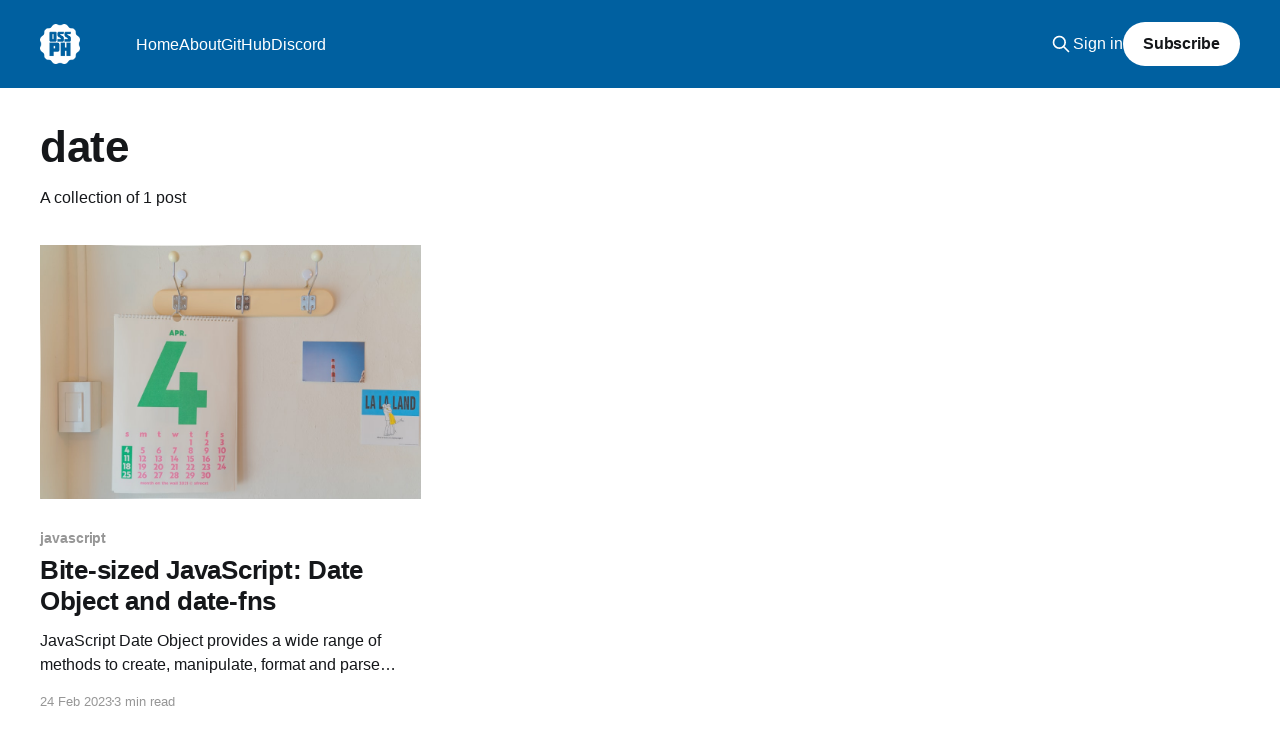

--- FILE ---
content_type: text/html; charset=utf-8
request_url: https://blog.ossph.org/tag/date/
body_size: 4129
content:
<!DOCTYPE html>
<html lang="en" class="auto-color">
<head>

    <title>date - Open Source Software PH</title>
    <meta charset="utf-8" />
    <meta http-equiv="X-UA-Compatible" content="IE=edge" />
    <meta name="HandheldFriendly" content="True" />
    <meta name="viewport" content="width=device-width, initial-scale=1.0" />
    
    <link rel="preload" as="style" href="https://blog.ossph.org/assets/built/screen.css?v=74e0fdda9b" />
    <link rel="preload" as="script" href="https://blog.ossph.org/assets/built/casper.js?v=74e0fdda9b" />

    <link rel="stylesheet" type="text/css" href="https://blog.ossph.org/assets/built/screen.css?v=74e0fdda9b" />

    <link rel="icon" href="https://blog.ossph.org/content/images/size/w256h256/2022/09/ossph-logo-flower.png" type="image/png">
    <link rel="canonical" href="https://blog.ossph.org/tag/date/">
    <meta name="referrer" content="no-referrer-when-downgrade">
    
    <meta property="og:site_name" content="Open Source Software PH">
    <meta property="og:type" content="website">
    <meta property="og:title" content="date - Open Source Software PH">
    <meta property="og:description" content="Open Source Software PH (OSSPH) is a developer-led initiative to grow the community of developers building open source software across the Philippines.">
    <meta property="og:url" content="https://blog.ossph.org/tag/date/">
    <meta property="article:publisher" content="https://www.facebook.com/ossph.org">
    <meta name="twitter:card" content="summary">
    <meta name="twitter:title" content="date - Open Source Software PH">
    <meta name="twitter:description" content="Open Source Software PH (OSSPH) is a developer-led initiative to grow the community of developers building open source software across the Philippines.">
    <meta name="twitter:url" content="https://blog.ossph.org/tag/date/">
    <meta name="twitter:site" content="@OSSPhilippines">
    
    <script type="application/ld+json">
{
    "@context": "https://schema.org",
    "@type": "Series",
    "publisher": {
        "@type": "Organization",
        "name": "Open Source Software PH",
        "url": "https://blog.ossph.org/",
        "logo": {
            "@type": "ImageObject",
            "url": "https://blog.ossph.org/content/images/2022/09/ossph-logo-flower-1.png",
            "width": 60,
            "height": 60
        }
    },
    "url": "https://blog.ossph.org/tag/date/",
    "name": "date",
    "mainEntityOfPage": "https://blog.ossph.org/tag/date/"
}
    </script>

    <meta name="generator" content="Ghost 6.13">
    <link rel="alternate" type="application/rss+xml" title="Open Source Software PH" href="https://blog.ossph.org/rss/">
    <script defer src="https://cdn.jsdelivr.net/ghost/portal@~2.56/umd/portal.min.js" data-i18n="true" data-ghost="https://blog.ossph.org/" data-key="351d007c336313ba214fe168fa" data-api="https://ossph.ghost.io/ghost/api/content/" data-locale="en" crossorigin="anonymous"></script><style id="gh-members-styles">.gh-post-upgrade-cta-content,
.gh-post-upgrade-cta {
    display: flex;
    flex-direction: column;
    align-items: center;
    font-family: -apple-system, BlinkMacSystemFont, 'Segoe UI', Roboto, Oxygen, Ubuntu, Cantarell, 'Open Sans', 'Helvetica Neue', sans-serif;
    text-align: center;
    width: 100%;
    color: #ffffff;
    font-size: 16px;
}

.gh-post-upgrade-cta-content {
    border-radius: 8px;
    padding: 40px 4vw;
}

.gh-post-upgrade-cta h2 {
    color: #ffffff;
    font-size: 28px;
    letter-spacing: -0.2px;
    margin: 0;
    padding: 0;
}

.gh-post-upgrade-cta p {
    margin: 20px 0 0;
    padding: 0;
}

.gh-post-upgrade-cta small {
    font-size: 16px;
    letter-spacing: -0.2px;
}

.gh-post-upgrade-cta a {
    color: #ffffff;
    cursor: pointer;
    font-weight: 500;
    box-shadow: none;
    text-decoration: underline;
}

.gh-post-upgrade-cta a:hover {
    color: #ffffff;
    opacity: 0.8;
    box-shadow: none;
    text-decoration: underline;
}

.gh-post-upgrade-cta a.gh-btn {
    display: block;
    background: #ffffff;
    text-decoration: none;
    margin: 28px 0 0;
    padding: 8px 18px;
    border-radius: 4px;
    font-size: 16px;
    font-weight: 600;
}

.gh-post-upgrade-cta a.gh-btn:hover {
    opacity: 0.92;
}</style>
    <script defer src="https://cdn.jsdelivr.net/ghost/sodo-search@~1.8/umd/sodo-search.min.js" data-key="351d007c336313ba214fe168fa" data-styles="https://cdn.jsdelivr.net/ghost/sodo-search@~1.8/umd/main.css" data-sodo-search="https://ossph.ghost.io/" data-locale="en" crossorigin="anonymous"></script>
    <script defer src="https://cdn.jsdelivr.net/ghost/announcement-bar@~1.1/umd/announcement-bar.min.js" data-announcement-bar="https://blog.ossph.org/" data-api-url="https://blog.ossph.org/members/api/announcement/" crossorigin="anonymous"></script>
    <link href="https://blog.ossph.org/webmentions/receive/" rel="webmention">
    <script defer src="/public/cards.min.js?v=74e0fdda9b"></script>
    <link rel="stylesheet" type="text/css" href="/public/cards.min.css?v=74e0fdda9b">
    <script defer src="/public/comment-counts.min.js?v=74e0fdda9b" data-ghost-comments-counts-api="https://blog.ossph.org/members/api/comments/counts/"></script>
    <script defer src="/public/member-attribution.min.js?v=74e0fdda9b"></script>
    <script defer src="/public/ghost-stats.min.js?v=74e0fdda9b" data-stringify-payload="false" data-datasource="analytics_events" data-storage="localStorage" data-host="https://blog.ossph.org/.ghost/analytics/api/v1/page_hit"  tb_site_uuid="5533d0f0-2769-4991-a9eb-c53986a9269d" tb_post_uuid="undefined" tb_post_type="null" tb_member_uuid="undefined" tb_member_status="undefined"></script><style>:root {--ghost-accent-color: #0060a0;}</style>
    <link rel="stylesheet" href="https://cdnjs.cloudflare.com/ajax/libs/prism/1.28.0/themes/prism-tomorrow.min.css" integrity="sha512-vswe+cgvic/XBoF1OcM/TeJ2FW0OofqAVdCZiEYkd6dwGXthvkSFWOoGGJgS2CW70VK5dQM5Oh+7ne47s74VTg==" crossorigin="anonymous" referrerpolicy="no-referrer" />
<!-- Google tag (gtag.js) -->
<script async src="https://www.googletagmanager.com/gtag/js?id=G-ZRDW3PL9F1"></script>
<script>
  window.dataLayer = window.dataLayer || [];
  function gtag(){dataLayer.push(arguments);}
  gtag('js', new Date());

  gtag('config', 'G-ZRDW3PL9F1');
</script>

<script async src="https://pagead2.googlesyndication.com/pagead/js/adsbygoogle.js?client=ca-pub-6835309878758776"
     crossorigin="anonymous"></script>

</head>
<body class="tag-template tag-date is-head-left-logo has-cover">
<div class="viewport">

    <header id="gh-head" class="gh-head outer">
        <div class="gh-head-inner inner">
            <div class="gh-head-brand">
                <a class="gh-head-logo" href="https://blog.ossph.org">
                        <img src="https://blog.ossph.org/content/images/2022/09/ossph-logo-flower-1.png" alt="Open Source Software PH">
                </a>
                <button class="gh-search gh-icon-btn" aria-label="Search this site" data-ghost-search><svg xmlns="http://www.w3.org/2000/svg" fill="none" viewBox="0 0 24 24" stroke="currentColor" stroke-width="2" width="20" height="20"><path stroke-linecap="round" stroke-linejoin="round" d="M21 21l-6-6m2-5a7 7 0 11-14 0 7 7 0 0114 0z"></path></svg></button>
                <button class="gh-burger" aria-label="Main Menu"></button>
            </div>

            <nav class="gh-head-menu">
                <ul class="nav">
    <li class="nav-home"><a href="https://blog.ossph.org/">Home</a></li>
    <li class="nav-about"><a href="https://blog.ossph.org/ossph/">About</a></li>
    <li class="nav-github"><a href="https://github.com/OSSPhilippines">GitHub</a></li>
    <li class="nav-discord"><a href="https://discord.com/invite/4ujGbRJyDN">Discord</a></li>
</ul>

            </nav>

            <div class="gh-head-actions">
                    <button class="gh-search gh-icon-btn" aria-label="Search this site" data-ghost-search><svg xmlns="http://www.w3.org/2000/svg" fill="none" viewBox="0 0 24 24" stroke="currentColor" stroke-width="2" width="20" height="20"><path stroke-linecap="round" stroke-linejoin="round" d="M21 21l-6-6m2-5a7 7 0 11-14 0 7 7 0 0114 0z"></path></svg></button>
                    <div class="gh-head-members">
                                <a class="gh-head-link" href="#/portal/signin" data-portal="signin">Sign in</a>
                                <a class="gh-head-button" href="#/portal/signup" data-portal="signup">Subscribe</a>
                    </div>
            </div>
        </div>
    </header>

    <div class="site-content">
        
<main id="site-main" class="site-main outer">
<div class="inner posts">
    <div class="post-feed">

        <section class="post-card post-card-large">


            <div class="post-card-content">
            <div class="post-card-content-link">
                <header class="post-card-header">
                    <h2 class="post-card-title">date</h2>
                </header>
                <div class="post-card-excerpt">
                        A collection of 1 post
                </div>
            </div>
            </div>

        </section>

            
<article class="post-card post tag-javascript tag-date tag-date-object tag-date-fns tag-hash-import-2023-03-01-06-20 keep-ratio">

    <a class="post-card-image-link" href="/bite-sized-javascript-date-object-and-date-fns/">

        <img class="post-card-image"
            srcset="https://images.unsplash.com/photo-1618360102298-833604585fc4?crop&#x3D;entropy&amp;cs&#x3D;tinysrgb&amp;fit&#x3D;max&amp;fm&#x3D;jpg&amp;ixid&#x3D;MnwxMTc3M3wwfDF8c2VhcmNofDJ8fGNhbGVuZGFyJTIwZGF0ZXxlbnwwfHx8fDE2NzcxOTkzOTI&amp;ixlib&#x3D;rb-4.0.3&amp;q&#x3D;80&amp;w&#x3D;300 300w,
                    https://images.unsplash.com/photo-1618360102298-833604585fc4?crop&#x3D;entropy&amp;cs&#x3D;tinysrgb&amp;fit&#x3D;max&amp;fm&#x3D;jpg&amp;ixid&#x3D;MnwxMTc3M3wwfDF8c2VhcmNofDJ8fGNhbGVuZGFyJTIwZGF0ZXxlbnwwfHx8fDE2NzcxOTkzOTI&amp;ixlib&#x3D;rb-4.0.3&amp;q&#x3D;80&amp;w&#x3D;600 600w,
                    https://images.unsplash.com/photo-1618360102298-833604585fc4?crop&#x3D;entropy&amp;cs&#x3D;tinysrgb&amp;fit&#x3D;max&amp;fm&#x3D;jpg&amp;ixid&#x3D;MnwxMTc3M3wwfDF8c2VhcmNofDJ8fGNhbGVuZGFyJTIwZGF0ZXxlbnwwfHx8fDE2NzcxOTkzOTI&amp;ixlib&#x3D;rb-4.0.3&amp;q&#x3D;80&amp;w&#x3D;1000 1000w,
                    https://images.unsplash.com/photo-1618360102298-833604585fc4?crop&#x3D;entropy&amp;cs&#x3D;tinysrgb&amp;fit&#x3D;max&amp;fm&#x3D;jpg&amp;ixid&#x3D;MnwxMTc3M3wwfDF8c2VhcmNofDJ8fGNhbGVuZGFyJTIwZGF0ZXxlbnwwfHx8fDE2NzcxOTkzOTI&amp;ixlib&#x3D;rb-4.0.3&amp;q&#x3D;80&amp;w&#x3D;2000 2000w"
            sizes="(max-width: 1000px) 400px, 800px"
            src="https://images.unsplash.com/photo-1618360102298-833604585fc4?crop&#x3D;entropy&amp;cs&#x3D;tinysrgb&amp;fit&#x3D;max&amp;fm&#x3D;jpg&amp;ixid&#x3D;MnwxMTc3M3wwfDF8c2VhcmNofDJ8fGNhbGVuZGFyJTIwZGF0ZXxlbnwwfHx8fDE2NzcxOTkzOTI&amp;ixlib&#x3D;rb-4.0.3&amp;q&#x3D;80&amp;w&#x3D;600"
            alt="Bite-sized JavaScript: Date Object and date-fns"
            loading="lazy"
        />


    </a>

    <div class="post-card-content">

        <a class="post-card-content-link" href="/bite-sized-javascript-date-object-and-date-fns/">
            <header class="post-card-header">
                <div class="post-card-tags">
                        <span class="post-card-primary-tag">javascript</span>
                </div>
                <h2 class="post-card-title">
                    Bite-sized JavaScript: Date Object and date-fns
                </h2>
            </header>
                <div class="post-card-excerpt">JavaScript Date Object provides a wide range of methods to create, manipulate, format and parse dates, making it an essential part of any web application. In this blog, we will explore how to work with JavaScript Date and how to use the date-fns library to make working with dates easier.</div>
        </a>

        <footer class="post-card-meta">
            <time class="post-card-meta-date" datetime="2023-02-24">24 Feb 2023</time>
                <span class="post-card-meta-length">3 min read</span>
                <script
    data-ghost-comment-count="63feee9e60321d003d8e85b8"
    data-ghost-comment-count-empty=""
    data-ghost-comment-count-singular="comment"
    data-ghost-comment-count-plural="comments"
    data-ghost-comment-count-tag="span"
    data-ghost-comment-count-class-name=""
    data-ghost-comment-count-autowrap="true"
>
</script>
        </footer>

    </div>

</article>

    </div>

    <nav class="pagination">
    <span class="page-number">Page 1 of 1</span>
</nav>

    
</div>
</main>

    </div>

    <footer class="site-footer outer">
        <div class="inner">
            <section class="copyright"><a href="https://blog.ossph.org">Open Source Software PH</a> &copy; 2026</section>
            <nav class="site-footer-nav">
                <ul class="nav">
    <li class="nav-sign-up"><a href="#/portal/">Sign up</a></li>
    <li class="nav-facebook"><a href="https://facebook.com/ossph.org">Facebook</a></li>
    <li class="nav-twitter"><a href="https://twitter.com/OSSPhilippines">Twitter</a></li>
    <li class="nav-website"><a href="https://ossph.org">Website</a></li>
</ul>

            </nav>
            <div class="gh-powered-by"><a href="https://ghost.org/" target="_blank" rel="noopener">Powered by Ghost</a></div>
        </div>
    </footer>

</div>


<script
    src="https://code.jquery.com/jquery-3.5.1.min.js"
    integrity="sha256-9/aliU8dGd2tb6OSsuzixeV4y/faTqgFtohetphbbj0="
    crossorigin="anonymous">
</script>
<script src="https://blog.ossph.org/assets/built/casper.js?v=74e0fdda9b"></script>
<script>
$(document).ready(function () {
    // Mobile Menu Trigger
    $('.gh-burger').click(function () {
        $('body').toggleClass('gh-head-open');
    });
    // FitVids - Makes video embeds responsive
    $(".gh-content").fitVids();
});
</script>

<script src="https://cdnjs.cloudflare.com/ajax/libs/prism/1.28.0/components/prism-core.min.js" integrity="sha512-9khQRAUBYEJDCDVP2yw3LRUQvjJ0Pjx0EShmaQjcHa6AXiOv6qHQu9lCAIR8O+/D8FtaCoJ2c0Tf9Xo7hYH01Q==" crossorigin="anonymous" referrerpolicy="no-referrer"></script>
<script src="https://cdnjs.cloudflare.com/ajax/libs/prism/1.28.0/plugins/autoloader/prism-autoloader.min.js" integrity="sha512-fTl/qcO1VgvKtOMApX2PdZzkziyr2stM65GYPLGuYMnuMm1z2JLJG6XVU7C/mR+E7xBUqCivykuhlzfqxXBXbg==" crossorigin="anonymous" referrerpolicy="no-referrer"></script>

</body>
</html>


--- FILE ---
content_type: text/html; charset=utf-8
request_url: https://www.google.com/recaptcha/api2/aframe
body_size: 267
content:
<!DOCTYPE HTML><html><head><meta http-equiv="content-type" content="text/html; charset=UTF-8"></head><body><script nonce="C826b7D4IQp-8llSzaGaMA">/** Anti-fraud and anti-abuse applications only. See google.com/recaptcha */ try{var clients={'sodar':'https://pagead2.googlesyndication.com/pagead/sodar?'};window.addEventListener("message",function(a){try{if(a.source===window.parent){var b=JSON.parse(a.data);var c=clients[b['id']];if(c){var d=document.createElement('img');d.src=c+b['params']+'&rc='+(localStorage.getItem("rc::a")?sessionStorage.getItem("rc::b"):"");window.document.body.appendChild(d);sessionStorage.setItem("rc::e",parseInt(sessionStorage.getItem("rc::e")||0)+1);localStorage.setItem("rc::h",'1769179340731');}}}catch(b){}});window.parent.postMessage("_grecaptcha_ready", "*");}catch(b){}</script></body></html>